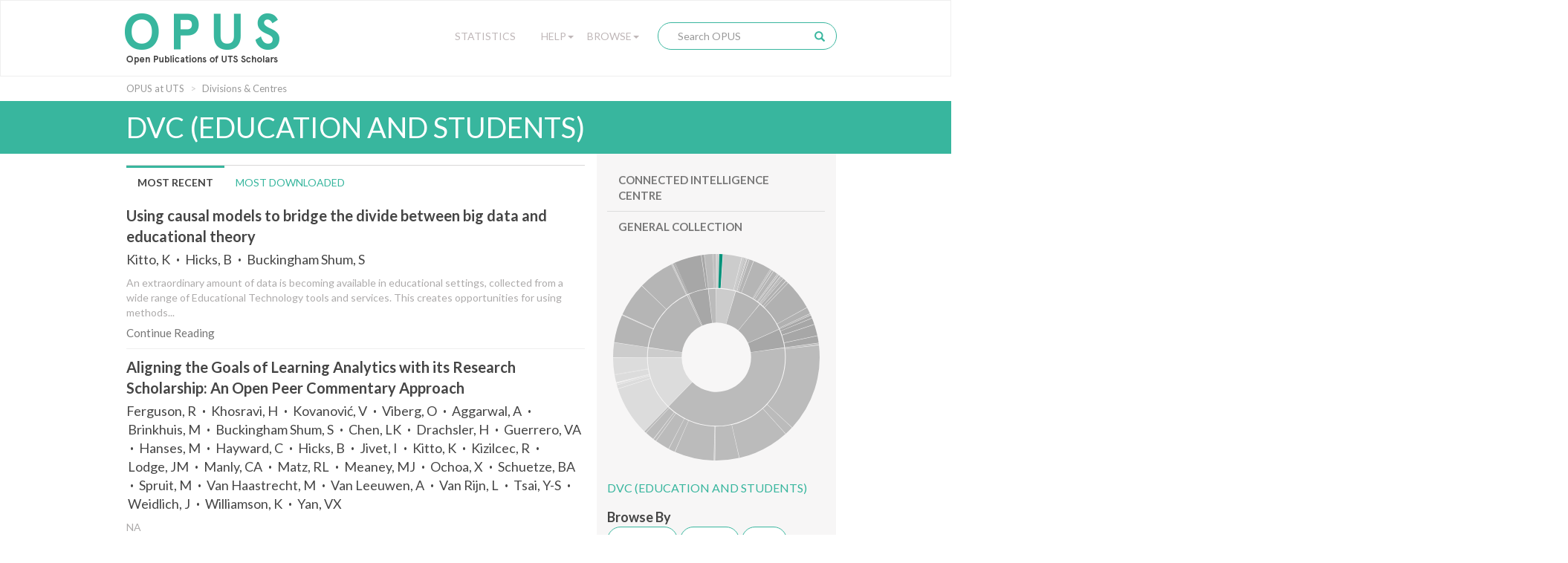

--- FILE ---
content_type: text/html;charset=UTF-8
request_url: https://opus.lib.uts.edu.au/handle/10453/41320
body_size: 61874
content:
<!DOCTYPE html>
<html>
    <head>
        <meta charset="utf-8">
        <meta http-equiv="X-UA-Compatible" content="IE=edge">
        <meta name="viewport" content="width=device-width, initial-scale=1">
        
        <title>OPUS at UTS: DVC (Education and Students) - Open Publications of UTS Scholars</title>
        
        <meta http-equiv="Content-Type" content="text/html; charset=UTF-8" />
        
        <script type="text/javascript">var contextPath = "";</script>

        <!-- If they get this cookie, they are most likely human, and the cookie can be used in rules to block botnets -->
        <script>
            document.cookie = "human_verified=1; path=/; max-age=3600; SameSite=Lax";
        </script>
        
        <link rel="shortcut icon" href="/favicon.ico" type="image/x-icon"/>
        <link rel="stylesheet" href="/static/css/bootstrap/bootstrap.css" type="text/css" />
        <!--<link rel="stylesheet" href="/static/css/bootstrap/bootstrap-theme.css" type="text/css" />-->
        <link rel="stylesheet" href="/static/css/bootstrap/dspace-theme.css" type="text/css" />
        <link rel="stylesheet" href="/static/css/fonts/font-awesome-4.5.0/css/font-awesome.min.css">
        <link rel="stylesheet" href="/static/css/utslib-dspace.css?v=3" type="text/css" />

        <link rel="alternate" type="application/rdf+xml" title="Items in Community" href="/feed/rss_1.0/10453/41320" />
            <link rel="search" type="application/opensearchdescription+xml" href="/open-search/description.xml" title="DSpace" />
        <link href="//fonts.googleapis.com/css?family=Lato:300,400,700|Playfair+Display:400,400italic" rel="stylesheet" type="text/css" />
        
        <script type="text/javascript" src="/static/js/jquery/jquery-3.4.1.min.js"></script>
        
        <script type="text/javascript" src="/static/js/bootstrap/bootstrap.min.js"></script>
	<script type="text/javascript" src="/static/js/holder.js"></script>
	<script type="text/javascript" src="/utils.js"></script>
        <script type="text/javascript" src="/static/js/choice-support.js"></script>
        <script type="text/javascript" src="/static/js/d3.v3.min.js"></script>
        <script type="text/javascript" src="/static/js/sunburst.js?v=1"></script>
        <script type="text/javascript" src="/static/js/graph.js?v=4"></script>
        <script type="text/javascript" src="/static/js/opus.js?v=4"></script>
        <script type="text/javascript" src="/static/js/metadata_hlinks.js"></script>

        <script type="text/javascript">
                var _gaq = _gaq || [];
                _gaq.push(['_setAccount', 'UA-39504071-2']);
                _gaq.push(['_trackPageview']);

                (function() {
                    var ga = document.createElement('script'); ga.type = 'text/javascript'; ga.async = true;
                    ga.src = ('https:' == document.location.protocol ? 'https://ssl' : 'http://www') + '.google-analytics.com/ga.js';
                    var s = document.getElementsByTagName('script')[0]; s.parentNode.insertBefore(ga, s);
                })();
            </script>
        <!-- Google tag (gtag.js) -->
        <script async src="https://www.googletagmanager.com/gtag/js?id=G-5Y31L23ENF"></script>
        <script>
            window.dataLayer = window.dataLayer || [];
            function gtag(){dataLayer.push(arguments);}
            gtag('js', new Date());
            gtag('config', 'G-5Y31L23ENF');
        </script>

        <!-- HTML5 shim and Respond.js IE8 support of HTML5 elements and media queries -->
        <!--[if lt IE 9]>
          <script src="/static/js/html5shiv.js"></script>
          <script src="/static/js/respond.min.js"></script>
        <![endif]-->
        
        <!-- Load ie9.css -->
        <!--[if IE 9]>
          <link rel="stylesheet" href="/static/css/ie9.css" type="text/css" />
        <![endif]-->

    </head>

    <body data-copyright="recently_added" class="template-community-home undernavigation recently_added copyright-recently_added">
        <a class="sr-only" href="#content">Skip navigation</a>
        
        <div class="page-container">
            <header class="navbar navbar-inverse">    
                <div class="container">
                        <div class="navbar-header">
    <button type="button" class="navbar-toggle" data-toggle="collapse" data-target=".navbar-collapse">
        <span class="icon-bar"></span>
        <span class="icon-bar"></span>
        <span class="icon-bar"></span>
    </button>
    <a class="navbar-brand" href="/"><img src="/image/logo.png" alt="OPUS at UTS | Open Publications of UTS Scholars" /></a>
</div>
<nav class="collapse navbar-collapse bs-navbar-collapse" role="navigation">
    <div class="nav navbar-nav navbar-right">
        <div class="nav-item nav-statistics">
            <div class="dropdown">
                <a href="/statistics" class="dropdown-toggle">Statistics</a>
            </div>
        </div>
        <div class="nav-item nav-help">
            <div class="dropdown">
                <a href="#" class="dropdown-toggle" data-toggle="dropdown">Help<b class="caret"></b></a>
                <ul class="dropdown-menu">
                    <li><a href="/help/about">About OPUS</a></li>
                    <li><a href="/help/deposit">How to Deposit</a></li>
                    <li><a href="/help/copyright">Managing Copyright</a></li>
                    <!-- li><a href="/help/notice">Notice</a></li -->
            </div>
        </div>
        <div class="nav-item nav-browse">
            <div class="dropdown">
                <a href="#" class="dropdown-toggle" data-toggle="dropdown">Browse<b class="caret"></b></a>
                <ul class="dropdown-menu">
                    <li><a href="/community-list">UTS Organisational Groups</a></li>
                    <li class="divider"></li>
                    <li class="dropdown-header">Browse Items by:</li>
                        <li><a href="/browse?type=dateissued">Issue Date</a></li>
                        <li><a href="/browse?type=author">Author</a></li>
                        <li><a href="/browse?type=title">Title</a></li>
                        <li><a href="/browse?type=type">Type</a></li>
                        <li><a href="/browse?type=grantfunded">ARC/NHRMC Funded</a></li>
                        </div>
        </div> 

        <div class="nav-item nav-search">    
            <div class="searchbox">
                <form method="get" action="/simple-search" class="navbar-form">
                    <div class="form-group">
                        <input type="text" class="form-control" placeholder="Search OPUS" name="query" id="tequery" size="25"/>
                    </div>
                    <button type="submit" class="search-button"><span class="glyphicon glyphicon-search"></span></button>
                        </form>
            </div>
                <div class="search-page-link"><a href="/simple-search">Search OPUS</a></div>
        </div>
        </div>
</nav>
</div>
                </header>
            
            <main id="content" role="main">
                
                <div class="breadcrumb-container container">
                        <div class="row">
                            <div class="col-md-8">
                                <ol class="breadcrumb">
<li><a href="/">OPUS at UTS</a></li>
<li><a href="/handle/10453/37691">Divisions & Centres</a></li>
</ol>
</div>
                        </div>
                    </div>
                <div class="container">
                    <div class="community-home">    
        <div class="dark-green-bg full-width">
            <div class="full-width-inner">
                <h1>
                    DVC (Education and Students)</h1>
                    
                </div>
        </div>

        <div class="row">
            <div class="col-md-8">
                <div role="tabpanel" class="tabcontainer">
    <!-- Nav tabs -->
    <ul class="nav nav-pills" role="tablist">
        <li role="presentation" class="active  first"><a href="#recent" aria-controls="recent" role="tab" data-toggle="tab">Most Recent</a></li>
        <li role="presentation"><a href="#most-downloaded" class="download-stats" data-owner="ea0d6726-0bc7-4426-b799-7377e2af60bd/" aria-controls="profile" role="tab" data-toggle="tab">Most Downloaded</a></li>
    </ul>

    <!-- Tab panes -->
    <div class="tab-content">
        <div role="tabpanel" class="tab-pane active" id="recent">
            <ul>
                <li>
                    <div class="item-title">
                        <a title="View full record" href="/handle/10453/176727">
                            <span>Using causal models to bridge the divide between big data and educational theory</span>
                            </a>
                    </div>
                    <div class="item-author">
                        <span class="property-delimiter-inline first">
                            <a href="/browse?type=author&sort_by=2&order=DESC&value=Kitto%2c+K" title="Filter by author Kitto, K">
                                Kitto, K</a>
                        </span>
                        <span class="property-delimiter-inline">
                            <a href="/browse?type=author&sort_by=2&order=DESC&value=Hicks%2c+B" title="Filter by author Hicks, B">
                                Hicks, B</a>
                        </span>
                        <span class="property-delimiter-inline last">
                            <a href="/browse?type=author&sort_by=2&order=DESC&value=Buckingham+Shum%2c+S" title="Filter by author Buckingham Shum, S">
                                Buckingham Shum, S</a>
                        </span>
                        </div>

                    <div class="item-abstract">
                        <span>An extraordinary amount of data is becoming available in educational settings, collected from a wide range of Educational Technology tools and services. This creates opportunities for using methods...</span>
                        </div>

                    <div class="item-readmore">
                        <a title="View full record" href="/handle/10453/176727">
                            Continue Reading
                        </a>
                    </div>
                </li>
                <li>
                    <div class="item-title">
                        <a title="View full record" href="/handle/10453/176722">
                            <span>Aligning the Goals of Learning Analytics with its Research Scholarship: An Open Peer Commentary Approach</span>
                            </a>
                    </div>
                    <div class="item-author">
                        <span class="property-delimiter-inline first">
                            <a href="/browse?type=author&sort_by=2&order=DESC&value=Ferguson%2c+R" title="Filter by author Ferguson, R">
                                Ferguson, R</a>
                        </span>
                        <span class="property-delimiter-inline">
                            <a href="/browse?type=author&sort_by=2&order=DESC&value=Khosravi%2c+H" title="Filter by author Khosravi, H">
                                Khosravi, H</a>
                        </span>
                        <span class="property-delimiter-inline">
                            <a href="/browse?type=author&sort_by=2&order=DESC&value=Kovanovi%c4%87%2c+V" title="Filter by author Kovanović, V">
                                Kovanović, V</a>
                        </span>
                        <span class="property-delimiter-inline">
                            <a href="/browse?type=author&sort_by=2&order=DESC&value=Viberg%2c+O" title="Filter by author Viberg, O">
                                Viberg, O</a>
                        </span>
                        <span class="property-delimiter-inline">
                            <a href="/browse?type=author&sort_by=2&order=DESC&value=Aggarwal%2c+A" title="Filter by author Aggarwal, A">
                                Aggarwal, A</a>
                        </span>
                        <span class="property-delimiter-inline">
                            <a href="/browse?type=author&sort_by=2&order=DESC&value=Brinkhuis%2c+M" title="Filter by author Brinkhuis, M">
                                Brinkhuis, M</a>
                        </span>
                        <span class="property-delimiter-inline">
                            <a href="/browse?type=author&sort_by=2&order=DESC&value=Buckingham+Shum%2c+S" title="Filter by author Buckingham Shum, S">
                                Buckingham Shum, S</a>
                        </span>
                        <span class="property-delimiter-inline">
                            <a href="/browse?type=author&sort_by=2&order=DESC&value=Chen%2c+LK" title="Filter by author Chen, LK">
                                Chen, LK</a>
                        </span>
                        <span class="property-delimiter-inline">
                            <a href="/browse?type=author&sort_by=2&order=DESC&value=Drachsler%2c+H" title="Filter by author Drachsler, H">
                                Drachsler, H</a>
                        </span>
                        <span class="property-delimiter-inline">
                            <a href="/browse?type=author&sort_by=2&order=DESC&value=Guerrero%2c+VA" title="Filter by author Guerrero, VA">
                                Guerrero, VA</a>
                        </span>
                        <span class="property-delimiter-inline">
                            <a href="/browse?type=author&sort_by=2&order=DESC&value=Hanses%2c+M" title="Filter by author Hanses, M">
                                Hanses, M</a>
                        </span>
                        <span class="property-delimiter-inline">
                            <a href="/browse?type=author&sort_by=2&order=DESC&value=Hayward%2c+C" title="Filter by author Hayward, C">
                                Hayward, C</a>
                        </span>
                        <span class="property-delimiter-inline">
                            <a href="/browse?type=author&sort_by=2&order=DESC&value=Hicks%2c+B" title="Filter by author Hicks, B">
                                Hicks, B</a>
                        </span>
                        <span class="property-delimiter-inline">
                            <a href="/browse?type=author&sort_by=2&order=DESC&value=Jivet%2c+I" title="Filter by author Jivet, I">
                                Jivet, I</a>
                        </span>
                        <span class="property-delimiter-inline">
                            <a href="/browse?type=author&sort_by=2&order=DESC&value=Kitto%2c+K" title="Filter by author Kitto, K">
                                Kitto, K</a>
                        </span>
                        <span class="property-delimiter-inline">
                            <a href="/browse?type=author&sort_by=2&order=DESC&value=Kizilcec%2c+R" title="Filter by author Kizilcec, R">
                                Kizilcec, R</a>
                        </span>
                        <span class="property-delimiter-inline">
                            <a href="/browse?type=author&sort_by=2&order=DESC&value=Lodge%2c+JM" title="Filter by author Lodge, JM">
                                Lodge, JM</a>
                        </span>
                        <span class="property-delimiter-inline">
                            <a href="/browse?type=author&sort_by=2&order=DESC&value=Manly%2c+CA" title="Filter by author Manly, CA">
                                Manly, CA</a>
                        </span>
                        <span class="property-delimiter-inline">
                            <a href="/browse?type=author&sort_by=2&order=DESC&value=Matz%2c+RL" title="Filter by author Matz, RL">
                                Matz, RL</a>
                        </span>
                        <span class="property-delimiter-inline">
                            <a href="/browse?type=author&sort_by=2&order=DESC&value=Meaney%2c+MJ" title="Filter by author Meaney, MJ">
                                Meaney, MJ</a>
                        </span>
                        <span class="property-delimiter-inline">
                            <a href="/browse?type=author&sort_by=2&order=DESC&value=Ochoa%2c+X" title="Filter by author Ochoa, X">
                                Ochoa, X</a>
                        </span>
                        <span class="property-delimiter-inline">
                            <a href="/browse?type=author&sort_by=2&order=DESC&value=Schuetze%2c+BA" title="Filter by author Schuetze, BA">
                                Schuetze, BA</a>
                        </span>
                        <span class="property-delimiter-inline">
                            <a href="/browse?type=author&sort_by=2&order=DESC&value=Spruit%2c+M" title="Filter by author Spruit, M">
                                Spruit, M</a>
                        </span>
                        <span class="property-delimiter-inline">
                            <a href="/browse?type=author&sort_by=2&order=DESC&value=Van+Haastrecht%2c+M" title="Filter by author Van Haastrecht, M">
                                Van Haastrecht, M</a>
                        </span>
                        <span class="property-delimiter-inline">
                            <a href="/browse?type=author&sort_by=2&order=DESC&value=Van+Leeuwen%2c+A" title="Filter by author Van Leeuwen, A">
                                Van Leeuwen, A</a>
                        </span>
                        <span class="property-delimiter-inline">
                            <a href="/browse?type=author&sort_by=2&order=DESC&value=Van+Rijn%2c+L" title="Filter by author Van Rijn, L">
                                Van Rijn, L</a>
                        </span>
                        <span class="property-delimiter-inline">
                            <a href="/browse?type=author&sort_by=2&order=DESC&value=Tsai%2c+Y-S" title="Filter by author Tsai, Y-S">
                                Tsai, Y-S</a>
                        </span>
                        <span class="property-delimiter-inline">
                            <a href="/browse?type=author&sort_by=2&order=DESC&value=Weidlich%2c+J" title="Filter by author Weidlich, J">
                                Weidlich, J</a>
                        </span>
                        <span class="property-delimiter-inline">
                            <a href="/browse?type=author&sort_by=2&order=DESC&value=Williamson%2c+K" title="Filter by author Williamson, K">
                                Williamson, K</a>
                        </span>
                        <span class="property-delimiter-inline last">
                            <a href="/browse?type=author&sort_by=2&order=DESC&value=Yan%2c+VX" title="Filter by author Yan, VX">
                                Yan, VX</a>
                        </span>
                        </div>

                    <div class="item-abstract">
                        <span><jats:p>NA</jats:p></span>
                        </div>

                    <div class="item-readmore">
                        <a title="View full record" href="/handle/10453/176722">
                            Continue Reading
                        </a>
                    </div>
                </li>
                <li>
                    <div class="item-title">
                        <a title="View full record" href="/handle/10453/174881">
                            <span>Professional learning in engineering internships: what do supervisors learn from their student supervision practices?</span>
                            </a>
                    </div>
                    <div class="item-author">
                        <span class="property-delimiter-inline first">
                            <a href="/browse?type=author&sort_by=2&order=DESC&value=Goldsmith%2c+R" title="Filter by author Goldsmith, R">
                                Goldsmith, R</a>
                        </span>
                        <span class="property-delimiter-inline last">
                            <a href="/browse?type=author&sort_by=2&order=DESC&value=Trede%2c+F" title="Filter by author Trede, F">
                                Trede, F</a>
                        </span>
                        </div>

                    <div class="item-abstract">
                        </div>

                    <div class="item-readmore">
                        <a title="View full record" href="/handle/10453/174881">
                            Continue Reading
                        </a>
                    </div>
                </li>
                <li>
                    <div class="item-title">
                        <a title="View full record" href="/handle/10453/172143">
                            <span>"Belonging Analytics": A Proposal</span>
                            </a>
                    </div>
                    <div class="item-author">
                        <span class="property-delimiter-inline first">
                            <a href="/browse?type=author&sort_by=2&order=DESC&value=Buckingham+Shum%2c+S" title="Filter by author Buckingham Shum, S">
                                Buckingham Shum, S</a>
                        </span>
                        <span class="property-delimiter-inline">
                            <a href="/browse?type=author&sort_by=2&order=DESC&value=Lim%2c+L-A" title="Filter by author Lim, L-A">
                                Lim, L-A</a>
                        </span>
                        <span class="property-delimiter-inline">
                            <a href="/browse?type=author&sort_by=2&order=DESC&value=Felten%2c+P" title="Filter by author Felten, P">
                                Felten, P</a>
                        </span>
                        <span class="property-delimiter-inline last">
                            <a href="/browse?type=author&sort_by=2&order=DESC&value=Uno%2c+J" title="Filter by author Uno, J">
                                Uno, J</a>
                        </span>
                        </div>

                    <div class="item-abstract">
                        <span>Students’ sense of belonging is associated with successful transition into higher education and a range of positive outcomes including enhanced learning, well-being, and demonstrated achievement. T...</span>
                        </div>

                    <div class="item-readmore">
                        <a title="View full record" href="/handle/10453/172143">
                            Continue Reading
                        </a>
                    </div>
                </li>
                <li>
                    <div class="item-title">
                        <a title="View full record" href="/handle/10453/171663">
                            <span>ACADEMIC LANGUAGE AND LEARNING PRACTITIONER IDENTITY SHIFTS IN THE CONTEXT OF AN INSTITUTION-WIDE STRATEGY IMPLEMENTATION</span>
                            </a>
                    </div>
                    <div class="item-author">
                        <span class="property-delimiter-inline first">
                            <a href="/browse?type=author&sort_by=2&order=DESC&value=Edwards%2c+E" title="Filter by author Edwards, E">
                                Edwards, E</a>
                        </span>
                        <span class="property-delimiter-inline">
                            <a href="/browse?type=author&sort_by=2&order=DESC&value=Goldsmith%2c+R" title="Filter by author Goldsmith, R">
                                Goldsmith, R</a>
                        </span>
                        <span class="property-delimiter-inline">
                            <a href="/browse?type=author&sort_by=2&order=DESC&value=Havery%2c+C" title="Filter by author Havery, C">
                                Havery, C</a>
                        </span>
                        <span class="property-delimiter-inline">
                            <a href="/browse?type=author&sort_by=2&order=DESC&value=Mort%2c+P" title="Filter by author Mort, P">
                                Mort, P</a>
                        </span>
                        <span class="property-delimiter-inline last">
                            <a href="/browse?type=author&sort_by=2&order=DESC&value=Nixon%2c+D" title="Filter by author Nixon, D">
                                Nixon, D</a>
                        </span>
                        </div>

                    <div class="item-abstract">
                        <span>Academic Language and Learning (ALL) practitioners support the post-entry academic language needs of students in higher education, often by advising and collaborating with discipline academics on l...</span>
                        </div>

                    <div class="item-readmore">
                        <a title="View full record" href="/handle/10453/171663">
                            Continue Reading
                        </a>
                    </div>
                </li>
                <li>
                    <div class="item-title">
                        <a title="View full record" href="/handle/10453/171422">
                            <span>The Multilayered Nature of Becoming Nonnative-English-Speaking Teacher</span>
                            </a>
                    </div>
                    <div class="item-author">
                        <span class="property-delimiter-inline first">
                            <a href="/browse?type=author&sort_by=2&order=DESC&value=Hsieh%2c+JK-T" title="Filter by author Hsieh, JK-T">
                                Hsieh, JK-T</a>
                        </span>
                        <span class="property-delimiter-inline">
                            <a href="/browse?type=author&sort_by=2&order=DESC&value=Gao%2c+X" title="Filter by author Gao, X">
                                Gao, X</a>
                        </span>
                        <span class="property-delimiter-inline last">
                            <a href="/browse?type=author&sort_by=2&order=DESC&value=Bell%2c+S" title="Filter by author Bell, S">
                                Bell, S</a>
                        </span>
                        </div>

                    <div class="item-abstract">
                        <span>This paper draws on an ethnographic research that examined Taiwanese international students identity movements before during and after their overseas education in Australia Previous studies on nonn...</span>
                        </div>

                    <div class="item-readmore">
                        <a title="View full record" href="/handle/10453/171422">
                            Continue Reading
                        </a>
                    </div>
                </li>
                <li>
                    <div class="item-title">
                        <a title="View full record" href="/handle/10453/171344">
                            <span>Re-imagining transdisciplinary education work through liminality: creative third space in liminal times.</span>
                            </a>
                    </div>
                    <div class="item-author">
                        <span class="property-delimiter-inline first">
                            <a href="/browse?type=author&sort_by=2&order=DESC&value=Kligyte%2c+G" title="Filter by author Kligyte, G">
                                Kligyte, G</a>
                        </span>
                        <span class="property-delimiter-inline">
                            <a href="/browse?type=author&sort_by=2&order=DESC&value=Buck%2c+A" title="Filter by author Buck, A">
                                Buck, A</a>
                        </span>
                        <span class="property-delimiter-inline">
                            <a href="/browse?type=author&sort_by=2&order=DESC&value=Le+Hunte%2c+B" title="Filter by author Le Hunte, B">
                                Le Hunte, B</a>
                        </span>
                        <span class="property-delimiter-inline">
                            <a href="/browse?type=author&sort_by=2&order=DESC&value=Ulis%2c+S" title="Filter by author Ulis, S">
                                Ulis, S</a>
                        </span>
                        <span class="property-delimiter-inline">
                            <a href="/browse?type=author&sort_by=2&order=DESC&value=McGregor%2c+A" title="Filter by author McGregor, A">
                                McGregor, A</a>
                        </span>
                        <span class="property-delimiter-inline last">
                            <a href="/browse?type=author&sort_by=2&order=DESC&value=Wilson%2c+B" title="Filter by author Wilson, B">
                                Wilson, B</a>
                        </span>
                        </div>

                    <div class="item-abstract">
                        <span>This study draws on the tradition of transdisciplinarity to extend the boundaries of interdisciplinary educational work. In this paper, we apply the concepts of liminality and third space to examin...</span>
                        </div>

                    <div class="item-readmore">
                        <a title="View full record" href="/handle/10453/171344">
                            Continue Reading
                        </a>
                    </div>
                </li>
                <li>
                    <div class="item-title">
                        <a title="View full record" href="/handle/10453/171266">
                            <span>Discovering the troublesome knowledge and threshold concepts of pharmacology E-Poster</span>
                            </a>
                    </div>
                    <div class="item-author">
                        <span class="property-delimiter-inline first">
                            <a href="/browse?type=author&sort_by=2&order=DESC&value=Khurshid%2c+F" title="Filter by author Khurshid, F">
                                Khurshid, F</a>
                        </span>
                        <span class="property-delimiter-inline">
                            <a href="/browse?type=author&sort_by=2&order=DESC&value=Thompson%2c+R" title="Filter by author Thompson, R">
                                Thompson, R</a>
                        </span>
                        <span class="property-delimiter-inline">
                            <a href="/browse?type=author&sort_by=2&order=DESC&value=O'Connor%2c+E" title="Filter by author O&#039;Connor, E">
                                O&#039;Connor, E</a>
                        </span>
                        <span class="property-delimiter-inline last">
                            <a href="/browse?type=author&sort_by=2&order=DESC&value=Hegazi%2c+I" title="Filter by author Hegazi, I">
                                Hegazi, I</a>
                        </span>
                        </div>

                    <div class="item-abstract">
                        </div>

                    <div class="item-readmore">
                        <a title="View full record" href="/handle/10453/171266">
                            Continue Reading
                        </a>
                    </div>
                </li>
                <li>
                    <div class="item-title">
                        <a title="View full record" href="/handle/10453/171265">
                            <span>Twelve tips for adopting the virtual Nominal Group Technique (vNGT) in medical education research</span>
                            </a>
                    </div>
                    <div class="item-author">
                        <span class="property-delimiter-inline first">
                            <a href="/browse?type=author&sort_by=2&order=DESC&value=Khurshid%2c+F" title="Filter by author Khurshid, F">
                                Khurshid, F</a>
                        </span>
                        <span class="property-delimiter-inline">
                            <a href="/browse?type=author&sort_by=2&order=DESC&value=O%e2%80%99Connor%2c+E" title="Filter by author O’Connor, E">
                                O’Connor, E</a>
                        </span>
                        <span class="property-delimiter-inline">
                            <a href="/browse?type=author&sort_by=2&order=DESC&value=Thompson%2c+R" title="Filter by author Thompson, R">
                                Thompson, R</a>
                        </span>
                        <span class="property-delimiter-inline last">
                            <a href="/browse?type=author&sort_by=2&order=DESC&value=Hegazi%2c+I" title="Filter by author Hegazi, I">
                                Hegazi, I</a>
                        </span>
                        </div>

                    <div class="item-abstract">
                        <span><ns4:p>Nominal Group Technique (NGT) is a structured approach to consensus development and data collection driven by problem-solving, idea inception and prioritisation. Challenges of the coronaviru...</span>
                        </div>

                    <div class="item-readmore">
                        <a title="View full record" href="/handle/10453/171265">
                            Continue Reading
                        </a>
                    </div>
                </li>
                <li>
                    <div class="item-title">
                        <a title="View full record" href="/handle/10453/171264">
                            <span>From Complex Understanding to Complex Learning- Adopting 4C/ID Model for Teaching And Learning Of Pharmacology Threshold Concepts</span>
                            </a>
                    </div>
                    <div class="item-author">
                        <span class="property-delimiter-inline first">
                            <a href="/browse?type=author&sort_by=2&order=DESC&value=Khurshid%2c+F" title="Filter by author Khurshid, F">
                                Khurshid, F</a>
                        </span>
                        <span class="property-delimiter-inline">
                            <a href="/browse?type=author&sort_by=2&order=DESC&value=Thompson%2c+R" title="Filter by author Thompson, R">
                                Thompson, R</a>
                        </span>
                        <span class="property-delimiter-inline">
                            <a href="/browse?type=author&sort_by=2&order=DESC&value=O'Connor%2c+E" title="Filter by author O&#039;Connor, E">
                                O&#039;Connor, E</a>
                        </span>
                        <span class="property-delimiter-inline last">
                            <a href="/browse?type=author&sort_by=2&order=DESC&value=Hegazi%2c+I" title="Filter by author Hegazi, I">
                                Hegazi, I</a>
                        </span>
                        </div>

                    <div class="item-abstract">
                        </div>

                    <div class="item-readmore">
                        <a title="View full record" href="/handle/10453/171264">
                            Continue Reading
                        </a>
                    </div>
                </li>
                </ul>     
            </div>
        <div role="tabpanel" class="tab-pane" id="most-downloaded">
            <!-- items will be injected here -->

            <template data-template="author" data-field="dc.contributor.author" data-url-prefix="/browse?type=author&sort_by=2&order=DESC&value=">
                <span class="author-iterate property-delimiter-inline">
                    <a class="item-inject author-link" title="Filter by author"></a>
                </span>
            </template>
           
            <template data-template="item" data-handle-prefix="/handle/">
                <li>
                    <div class="item-title">
                        <a class="item-inject handle-link" 
                           title="View full record" 
                           data-field="dc.title" 
                           data-truncate="400"></a>
                    </div>
                    
                    <div class="item-inject item-author" data-template="author">
                        <!-- uses a template -->
                    </div>

                    <div class="item-inject item-abstract" 
                         data-field="dc.description.abstract" 
                         data-truncate="200">
                    </div>

                    <div class="item-readmore">
                        <a title="View full record" class="handle-link">Continue Reading</a>
                    </div>
                </li>
            </template>
        </div>

    </div>

</div><div class="row statistics-container">
                    <button class="btn btn-default col-md-offset-2 col-md-8 show-stats-link" data-toggle="modal" data-target="#statistics-modal">Show statistics</button>
                </div>
            </div>

            <div class="col-md-4 sidebar">
                <ul class="sidebar-submenu">
                        <li class="sidebar-submenu-item first">  
                                <a href="/handle/10453/41322">
                                    Connected Intelligence Centre</a>
                                
                                </li>
                        <li class="sidebar-submenu-item">  
                                <a href="/handle/10453/35359">
                                    General Collection</a>
                                
                                </li>
                        </ul>
                <div class="sunburst-container">
                    <div id="sunburst" class="sunburst-sidebar" data-community="ea0d6726-0bc7-4426-b799-7377e2af60bd"></div>
                </div>
                    
                <div class="community-collection">
                    <div class="community-name">
                        <a title="View DVC (Education and Students)" href="/handle/10453/41320">DVC (Education and Students)</a>
                    </div>
                </div>

                <h4>Browse By</h4>
                
                <div class="btn-group" role="group" aria-label="Browse by">
                    <span><a class="btn btn-default" href="/handle/10453/41320/browse?type=dateissued&submit_browse=Issue+Date">Issue Date</a></span>
                    <span><a class="btn btn-default" href="/handle/10453/41320/browse?type=author&submit_browse=Author">Author</a></span>
                    <span><a class="btn btn-default" href="/handle/10453/41320/browse?type=title&submit_browse=Title">Title</a></span>
                    <span><a class="btn btn-default" href="/handle/10453/41320/browse?type=type&submit_browse=Type">Type</a></span>
                    <span><a class="btn btn-default" href="/handle/10453/41320/browse?type=grantfunded&submit_browse=ARC%2fNHRMC+Funded">ARC/NHRMC Funded</a></span>
                    </div>

                <div class="sidebar-text"></div>

                <div class="discovery-panel">
<h4 class="facets">Discover</h4>
<div id="facets" class="facetsBox row">
<div id="facet_author" class="panel facet col-md-12">
                <div class="facetName panel-heading">Author</div>
                <ul class="list-group"><li class="list-group-item"><span class="badge">69</span>
                                <a href="/handle/10453/41320/simple-search?filterquery=Kitto%2c+K&filtername=author&filtertype=equals" title="Filter by Kitto, K">
                                    Kitto, K</a>
                            </li>
                        <li class="list-group-item"><span class="badge">67</span>
                                <a href="/handle/10453/41320/simple-search?filterquery=Martinez-Maldonado%2c+R&filtername=author&filtertype=equals" title="Filter by Martinez-Maldonado, R">
                                    Martinez-Maldonado, R</a>
                            </li>
                        <li class="list-group-item"><span class="badge">48</span>
                                <a href="/handle/10453/41320/simple-search?filterquery=Buckingham+Shum%2c+S&filtername=author&filtertype=equals" title="Filter by Buckingham Shum, S">
                                    Buckingham Shum, S</a>
                            </li>
                        <li class="list-group-item"><span class="badge">39</span>
                                <a href="/handle/10453/41320/simple-search?filterquery=Shum%2c+SB&filtername=author&filtertype=equals" title="Filter by Shum, SB">
                                    Shum, SB</a>
                            </li>
                        <li class="list-group-item"><span class="badge">37</span>
                                <a href="/handle/10453/41320/simple-search?filterquery=Knight%2c+S&filtername=author&filtertype=equals" title="Filter by Knight, S">
                                    Knight, S</a>
                            </li>
                        <li class="list-group-item"><span class="badge">28</span>
                                <a href="/handle/10453/41320/simple-search?filterquery=Trede%2c+F&filtername=author&filtertype=equals" title="Filter by Trede, F">
                                    Trede, F</a>
                            </li>
                        <li class="list-group-item"><span class="badge">18</span>
                                <a href="/handle/10453/41320/simple-search?filterquery=Kay%2c+J&filtername=author&filtertype=equals" title="Filter by Kay, J">
                                    Kay, J</a>
                            </li>
                        <li class="list-group-item"><span class="badge">18</span>
                                <a href="/handle/10453/41320/simple-search?filterquery=Liu%2c+M&filtername=author&filtertype=equals" title="Filter by Liu, M">
                                    Liu, M</a>
                            </li>
                        <li class="list-group-item"><span class="badge">17</span>
                                <a href="/handle/10453/41320/simple-search?filterquery=Anderson%2c+TK&filtername=author&filtertype=equals" title="Filter by Anderson, TK">
                                    Anderson, TK</a>
                            </li>
                        <li class="list-group-item"><span class="badge">17</span>
                                <a href="/handle/10453/41320/simple-search?filterquery=Dever%2c+M&filtername=author&filtertype=equals" title="Filter by Dever, M">
                                    Dever, M</a>
                            </li>
                        <li class="list-group-item"><span style="visibility: hidden;">.</span>
                            <a href="/handle/10453/41320/simple-search?author_page=1"><span class="pull-right">next ></span></a>
                            </li>
                    </ul>
            </div>
        <div id="facet_subject" class="panel facet col-md-12">
                <div class="facetName panel-heading">Subject</div>
                <ul class="list-group"><li class="list-group-item"><span class="badge">62</span>
                                <a href="/handle/10453/41320/simple-search?filterquery=Education&filtername=subject&filtertype=equals" title="Filter by Education">
                                    Education</a>
                            </li>
                        <li class="list-group-item"><span class="badge">31</span>
                                <a href="/handle/10453/41320/simple-search?filterquery=Artificial+Intelligence+%26+Image+Processing&filtername=subject&filtertype=equals" title="Filter by Artificial Intelligence & Image Processing">
                                    Artificial Intelligence & Image P...</a>
                            </li>
                        <li class="list-group-item"><span class="badge">19</span>
                                <a href="/handle/10453/41320/simple-search?filterquery=Humans&filtername=subject&filtertype=equals" title="Filter by Humans">
                                    Humans</a>
                            </li>
                        <li class="list-group-item"><span class="badge">16</span>
                                <a href="/handle/10453/41320/simple-search?filterquery=Information+%26+Library+Sciences&filtername=subject&filtertype=equals" title="Filter by Information & Library Sciences">
                                    Information & Library Sciences</a>
                            </li>
                        <li class="list-group-item"><span class="badge">11</span>
                                <a href="/handle/10453/41320/simple-search?filterquery=Gender+Studies&filtername=subject&filtertype=equals" title="Filter by Gender Studies">
                                    Gender Studies</a>
                            </li>
                        <li class="list-group-item"><span class="badge">9</span>
                                <a href="/handle/10453/41320/simple-search?filterquery=1303+Specialist+Studies+in+Education&filtername=subject&filtertype=equals" title="Filter by 1303 Specialist Studies in Education">
                                    1303 Specialist Studies in Education</a>
                            </li>
                        <li class="list-group-item"><span class="badge">8</span>
                                <a href="/handle/10453/41320/simple-search?filterquery=Languages+%26+Linguistics&filtername=subject&filtertype=equals" title="Filter by Languages & Linguistics">
                                    Languages & Linguistics</a>
                            </li>
                        <li class="list-group-item"><span class="badge">8</span>
                                <a href="/handle/10453/41320/simple-search?filterquery=Nursing&filtername=subject&filtertype=equals" title="Filter by Nursing">
                                    Nursing</a>
                            </li>
                        <li class="list-group-item"><span class="badge">6</span>
                                <a href="/handle/10453/41320/simple-search?filterquery=1301+Education+Systems%2c+1302+Curriculum+and+Pedagogy&filtername=subject&filtertype=equals" title="Filter by 1301 Education Systems, 1302 Curriculum and Pedagogy">
                                    1301 Education Systems, 1302 Curr...</a>
                            </li>
                        <li class="list-group-item"><span class="badge">5</span>
                                <a href="/handle/10453/41320/simple-search?filterquery=3904+Specialist+studies+in+education&filtername=subject&filtertype=equals" title="Filter by 3904 Specialist studies in education">
                                    3904 Specialist studies in education</a>
                            </li>
                        <li class="list-group-item"><span style="visibility: hidden;">.</span>
                            <a href="/handle/10453/41320/simple-search?subject_page=1"><span class="pull-right">next ></span></a>
                            </li>
                    </ul>
            </div>
        <div id="facet_dateIssued" class="panel facet col-md-12">
                <div class="facetName panel-heading">Date issued</div>
                <ul class="list-group"><li class="list-group-item"><span class="badge">121</span>
                                <a href="/handle/10453/41320/simple-search?filterquery=%5b2020+TO+2023%5d&filtername=dateIssued&filtertype=equals" title="Filter by 2020 - 2023">
                                    2020 - 2023</a>
                            </li>
                        <li class="list-group-item"><span class="badge">417</span>
                                <a href="/handle/10453/41320/simple-search?filterquery=%5b2010+TO+2019%5d&filtername=dateIssued&filtertype=equals" title="Filter by 2010 - 2019">
                                    2010 - 2019</a>
                            </li>
                        <li class="list-group-item"><span class="badge">86</span>
                                <a href="/handle/10453/41320/simple-search?filterquery=%5b2000+TO+2009%5d&filtername=dateIssued&filtertype=equals" title="Filter by 2000 - 2009">
                                    2000 - 2009</a>
                            </li>
                        <li class="list-group-item"><span class="badge">4</span>
                                <a href="/handle/10453/41320/simple-search?filterquery=%5b1993+TO+1999%5d&filtername=dateIssued&filtertype=equals" title="Filter by 1993 - 1999">
                                    1993 - 1999</a>
                            </li>
                        </ul>
            </div>
        <div id="facet_has_content_in_original_bundle" class="panel facet col-md-12">
                <div class="facetName panel-heading">Has File(s)</div>
                <ul class="list-group"><li class="list-group-item"><span class="badge">634</span>
                                <a href="/handle/10453/41320/simple-search?filterquery=true&filtername=has_content_in_original_bundle&filtertype=equals" title="Filter by true">
                                    true</a>
                            </li>
                        </ul>
            </div>
        <div id="facet_type" class="panel facet col-md-12">
                <div class="facetName panel-heading">Type</div>
                <ul class="list-group"><li class="list-group-item"><span class="badge">329</span>
                                <a href="/handle/10453/41320/simple-search?filterquery=Journal+Article&filtername=type&filtertype=equals" title="Filter by Journal Article">
                                    Journal Article</a>
                            </li>
                        <li class="list-group-item"><span class="badge">207</span>
                                <a href="/handle/10453/41320/simple-search?filterquery=Conference+Proceeding&filtername=type&filtertype=equals" title="Filter by Conference Proceeding">
                                    Conference Proceeding</a>
                            </li>
                        <li class="list-group-item"><span class="badge">70</span>
                                <a href="/handle/10453/41320/simple-search?filterquery=Chapter&filtername=type&filtertype=equals" title="Filter by Chapter">
                                    Chapter</a>
                            </li>
                        <li class="list-group-item"><span class="badge">12</span>
                                <a href="/handle/10453/41320/simple-search?filterquery=Report&filtername=type&filtertype=equals" title="Filter by Report">
                                    Report</a>
                            </li>
                        <li class="list-group-item"><span class="badge">4</span>
                                <a href="/handle/10453/41320/simple-search?filterquery=Book&filtername=type&filtertype=equals" title="Filter by Book">
                                    Book</a>
                            </li>
                        <li class="list-group-item"><span class="badge">3</span>
                                <a href="/handle/10453/41320/simple-search?filterquery=Poster&filtername=type&filtertype=equals" title="Filter by Poster">
                                    Poster</a>
                            </li>
                        <li class="list-group-item"><span class="badge">1</span>
                                <a href="/handle/10453/41320/simple-search?filterquery=Creative+Work+(Recorded)&filtername=type&filtertype=equals" title="Filter by Creative Work (Recorded)">
                                    Creative Work (Recorded)</a>
                            </li>
                        <li class="list-group-item"><span class="badge">1</span>
                                <a href="/handle/10453/41320/simple-search?filterquery=Other&filtername=type&filtertype=equals" title="Filter by Other">
                                    Other</a>
                            </li>
                        <li class="list-group-item"><span class="badge">1</span>
                                <a href="/handle/10453/41320/simple-search?filterquery=Thesis&filtername=type&filtertype=equals" title="Filter by Thesis">
                                    Thesis</a>
                            </li>
                        </ul>
            </div>
        <div id="facet_copyright" class="panel facet col-md-12">
                <div class="facetName panel-heading">Copyright Status</div>
                <ul class="list-group"><li class="list-group-item"><span class="badge">283</span>
                                <a href="/handle/10453/41320/simple-search?filterquery=closed_access&filtername=copyright&filtertype=equals" title="Filter by closed_access">
                                    closed_access</a>
                            </li>
                        <li class="list-group-item"><span class="badge">188</span>
                                <a href="/handle/10453/41320/simple-search?filterquery=open_access&filtername=copyright&filtertype=equals" title="Filter by open_access">
                                    open_access</a>
                            </li>
                        <li class="list-group-item"><span class="badge">83</span>
                                <a href="/handle/10453/41320/simple-search?filterquery=closed_access&filtername=copyright&filtertype=authority" title="Filter by Closed Access">
                                    Closed Access</a>
                            </li>
                        <li class="list-group-item"><span class="badge">75</span>
                                <a href="/handle/10453/41320/simple-search?filterquery=open_access&filtername=copyright&filtertype=authority" title="Filter by Open Access">
                                    Open Access</a>
                            </li>
                        <li class="list-group-item"><span class="badge">3</span>
                                <a href="/handle/10453/41320/simple-search?filterquery=recently_added&filtername=copyright&filtertype=equals" title="Filter by recently_added">
                                    recently_added</a>
                            </li>
                        <li class="list-group-item"><span class="badge">1</span>
                                <a href="/handle/10453/41320/simple-search?filterquery=in_progress&filtername=copyright&filtertype=equals" title="Filter by in_progress">
                                    in_progress</a>
                            </li>
                        <li class="list-group-item"><span class="badge">1</span>
                                <a href="/handle/10453/41320/simple-search?filterquery=recently_added&filtername=copyright&filtertype=authority" title="Filter by Recently Added">
                                    Recently Added</a>
                            </li>
                        </ul>
            </div>
        </div>
</div>
</div>
        </div>
                
        <!--<a class="statisticsLink btn btn-info" href="/handle/10453/41320/statistics"><span class="glyphicon glyphicon-stats"></span></a>-->
    </div>
    <div class="modal" id="statistics-modal" role="dialog" data-commid="ea0d6726-0bc7-4426-b799-7377e2af60bd">
        <div class="modal-dialog">
            <div class="modal-content">
                <div class="modal-header">
                    <button type="button" class="close" data-dismiss="modal">&times;</button>
                    <h4 class="modal-title">Download statistics for the last 12 months</h4>
                </div>
            
                <div class="modal-body">
                    <div id="stats-graph">
                        <p class="error-message" style="display:none">Not enough data to produce graph</p>
                    </div>
                </div>
                <div class="modal-footer">
                    <button type="button" class="btn btn-default" data-dismiss="modal">Close</button>
                </div>
            </div>
        </div>
    </div>                          
</div>
</main>
<div class="push"></div>
</div>

<footer>
    <div class="container">
        <div class="row">

            <div class="footer-container col-md-3">
                <div class="footer-inner">                                    
                    <div class="footer-header">
                        UTS
                    </div>
                    <ul class="footer-body">
                        <li><a href="http://email.itd.uts.edu.au/webapps/directory/byname/" title="Staff directory">Staff directory</a></li>
                        <li><a href="http://www.uts.edu.au/about/maps-and-facilities/campus-maps-and-facilities" title="Campus maps">Campus maps</a></li>
                        <li><a href="http://www.newsroom.uts.edu.au/" title="UTS Newsroom">Newsroom</a></li>
                        <li><a href="http://newsroom.uts.edu.au/events/upcoming" title="What's on">What's on</a></li>
                        <li><a href="http://www.uts.edu.au" title="UTS homepage">UTS homepage</a></li>
                    </ul>
                </div>
            </div>
            <div class="footer-container col-md-3">
                <div class="footer-inner">                                    
                    <div class="footer-header">
                        Legal
                    </div>
                    <ul class="footer-body">
                        <li><a href="http://www.uts.edu.au/about/utsweb-statements/disclaimer" title="Disclaimer">Disclaimer</a></li>
                        <li><a href="http://www.uts.edu.au/about/utsweb-statements/privacy-statement" title="Privacy">Privacy</a></li>
                        <li><a href="http://www.uts.edu.au/about/utsweb-statements/copyright-statement" title="Copyright">Copyright</a></li>
                        <li><a href="http://www.uts.edu.au/about/utsweb-statements/accessibility-statement" title="Accessibility">Accessibility</a></li>
                        <li><a href="http://www.gsu.uts.edu.au/policies/webpolicy.html" title="Web policy">Web policy</a></li>
                    </ul>
                </div>
            </div>
            <div class="footer-container col-md-3">
                <div class="footer-inner">                                    
                    <div class="footer-header">
                        Contact OPUS
                    </div>
                    <ul class="footer-body">
                        <li><a href="mailto:opus@uts.edu.au" title="opus@uts.edu.au">Email</a></li>
                        <li><a href="/help/about" title="About OPUS">About OPUS</a></li>
                        <li><a href="/help/deposit" title="How to deposit to OPUS">How to deposit</a></li>
                        <li><a href="/help/copyright" title="Managing copyright">Managing copyright</a></li>
                    </ul>
                </div>
            </div>
            <div class="footer-container col-md-3">
                <div class="footer-inner">                                    
                    <div class="footer-header">
                        UTS Library
                    </div>           
                    <div class="footer-body">
                        <div>
                            UTS Central (Bldg 2, Lvls 5-9)<br>
                            61 Broadway<br>
                            Ultimo NSW 2007<br>
                            Ph: +61 2 9514 3666<br>
                        </div>
                        <div class="social-media-icons">
                            <a class="social-media-icon" href="https://www.facebook.com/UTSLibrary/"
                                target="_blank" title="UTS Library on Facebook"><i class="fa fa-facebook-square" aria-hidden="true"></i></a>
                            <a class="social-media-icon" href="http://twitter.com/intent/user?screen_name=utslibrary" target="_blank" title="UTSLibrary on Twitter">
                                <i class="fa fa-twitter-square" aria-hidden="true"></i></a>
                            <a class="social-media-icon" href="http://www.youtube.com/user/UTSLibrary" target="_blank" title="UTSLibrary on YouTube">
                                <i class="fa fa-youtube-square" aria-hidden="true"></i></a>
                            <a class="social-media-icon" href="http://instagram.com/utslibrary" target="_blank" title="UTSLibrary on Instagram">
                                <i class="fa fa-instagram" aria-hidden="true"></i></a>
                        </div>
                    </div>                 
                </div>
            </div>

            <div class="copyright">
            	<span>© Copyright 2026 UTS - CRICOS Provider No: 00099F</span>&nbsp;-&nbsp;<span>The page is authorised by the
                    University Librarian - Send comments to <a href="mailto:library.webmaster@uts.edu.au">Library webmaster</a></span>
            </div>

        </div>
    </div>

</footer>

</body>
</html>